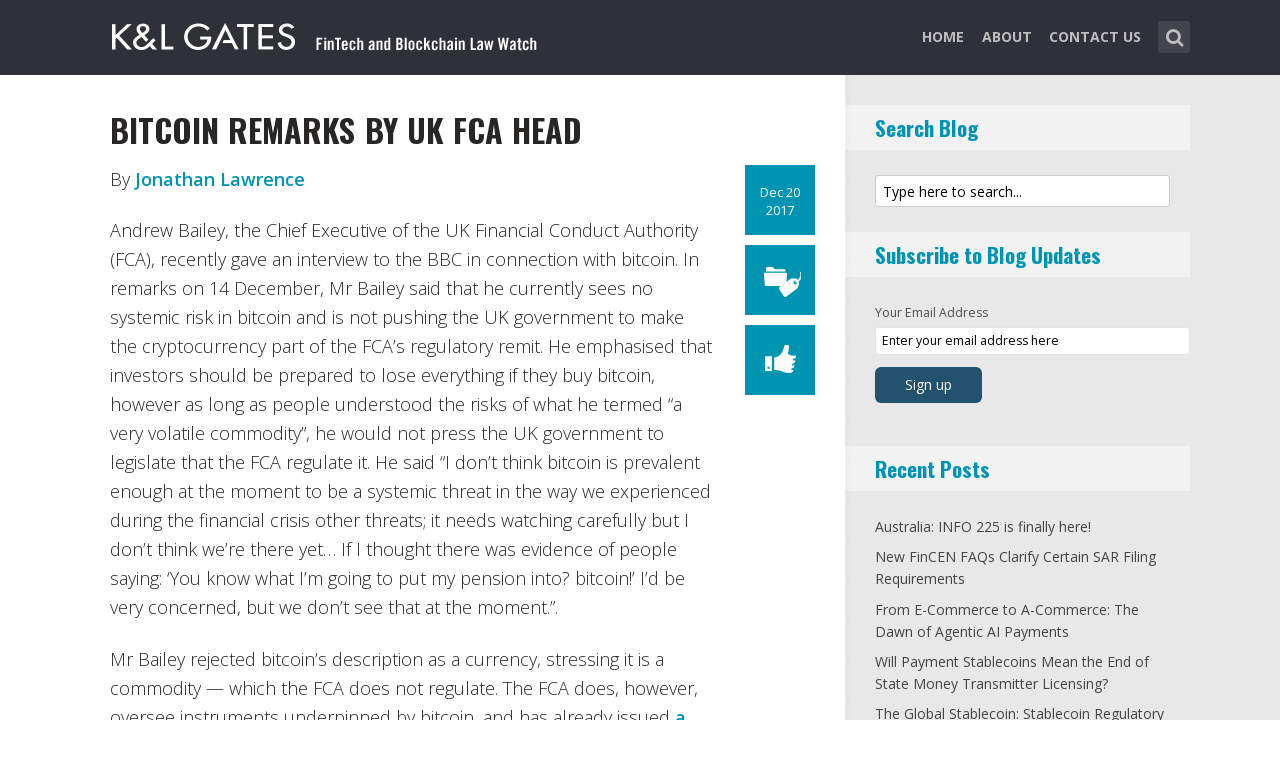

--- FILE ---
content_type: text/html; charset=UTF-8
request_url: https://www.fintechlawblog.com/2017/12/20/bitcoin-remarks-by-uk-fca-head/
body_size: 13036
content:
<!DOCTYPE html>
<html lang="en-US" class="no-js no-svg">

<head>
	<meta charset="UTF-8">
	<meta name="viewport" content="width=device-width, initial-scale=1, maximum-scale=1">
	<link rel="profile" href="https://gmpg.org/xfn/11">
	<title>Bitcoin Remarks by UK FCA Head &#8211; FinTech and Blockchain Law Watch</title>
<meta name='robots' content='max-image-preview:large' />
<link rel='dns-prefetch' href='//fonts.googleapis.com' />
<link rel="alternate" type="application/rss+xml" title="FinTech and Blockchain Law Watch &raquo; Feed" href="https://www.fintechlawblog.com/feed/" />
<link rel="alternate" type="application/rss+xml" title="FinTech and Blockchain Law Watch &raquo; Comments Feed" href="https://www.fintechlawblog.com/comments/feed/" />
<link rel="alternate" type="application/rss+xml" title="FinTech and Blockchain Law Watch &raquo; Bitcoin Remarks by UK FCA Head Comments Feed" href="https://www.fintechlawblog.com/2017/12/20/bitcoin-remarks-by-uk-fca-head/feed/" />
<script type="text/javascript">
window._wpemojiSettings = {"baseUrl":"https:\/\/s.w.org\/images\/core\/emoji\/14.0.0\/72x72\/","ext":".png","svgUrl":"https:\/\/s.w.org\/images\/core\/emoji\/14.0.0\/svg\/","svgExt":".svg","source":{"concatemoji":"https:\/\/www.fintechlawblog.com\/wp-includes\/js\/wp-emoji-release.min.js?ver=6.1.1"}};
/*! This file is auto-generated */
!function(e,a,t){var n,r,o,i=a.createElement("canvas"),p=i.getContext&&i.getContext("2d");function s(e,t){var a=String.fromCharCode,e=(p.clearRect(0,0,i.width,i.height),p.fillText(a.apply(this,e),0,0),i.toDataURL());return p.clearRect(0,0,i.width,i.height),p.fillText(a.apply(this,t),0,0),e===i.toDataURL()}function c(e){var t=a.createElement("script");t.src=e,t.defer=t.type="text/javascript",a.getElementsByTagName("head")[0].appendChild(t)}for(o=Array("flag","emoji"),t.supports={everything:!0,everythingExceptFlag:!0},r=0;r<o.length;r++)t.supports[o[r]]=function(e){if(p&&p.fillText)switch(p.textBaseline="top",p.font="600 32px Arial",e){case"flag":return s([127987,65039,8205,9895,65039],[127987,65039,8203,9895,65039])?!1:!s([55356,56826,55356,56819],[55356,56826,8203,55356,56819])&&!s([55356,57332,56128,56423,56128,56418,56128,56421,56128,56430,56128,56423,56128,56447],[55356,57332,8203,56128,56423,8203,56128,56418,8203,56128,56421,8203,56128,56430,8203,56128,56423,8203,56128,56447]);case"emoji":return!s([129777,127995,8205,129778,127999],[129777,127995,8203,129778,127999])}return!1}(o[r]),t.supports.everything=t.supports.everything&&t.supports[o[r]],"flag"!==o[r]&&(t.supports.everythingExceptFlag=t.supports.everythingExceptFlag&&t.supports[o[r]]);t.supports.everythingExceptFlag=t.supports.everythingExceptFlag&&!t.supports.flag,t.DOMReady=!1,t.readyCallback=function(){t.DOMReady=!0},t.supports.everything||(n=function(){t.readyCallback()},a.addEventListener?(a.addEventListener("DOMContentLoaded",n,!1),e.addEventListener("load",n,!1)):(e.attachEvent("onload",n),a.attachEvent("onreadystatechange",function(){"complete"===a.readyState&&t.readyCallback()})),(e=t.source||{}).concatemoji?c(e.concatemoji):e.wpemoji&&e.twemoji&&(c(e.twemoji),c(e.wpemoji)))}(window,document,window._wpemojiSettings);
</script>
<style type="text/css">
img.wp-smiley,
img.emoji {
	display: inline !important;
	border: none !important;
	box-shadow: none !important;
	height: 1em !important;
	width: 1em !important;
	margin: 0 0.07em !important;
	vertical-align: -0.1em !important;
	background: none !important;
	padding: 0 !important;
}
</style>
	<link rel='stylesheet' id='wp-block-library-css' href='https://www.fintechlawblog.com/wp-includes/css/dist/block-library/style.min.css?ver=6.1.1' type='text/css' media='all' />
<link rel='stylesheet' id='classic-theme-styles-css' href='https://www.fintechlawblog.com/wp-includes/css/classic-themes.min.css?ver=1' type='text/css' media='all' />
<style id='global-styles-inline-css' type='text/css'>
body{--wp--preset--color--black: #000000;--wp--preset--color--cyan-bluish-gray: #abb8c3;--wp--preset--color--white: #ffffff;--wp--preset--color--pale-pink: #f78da7;--wp--preset--color--vivid-red: #cf2e2e;--wp--preset--color--luminous-vivid-orange: #ff6900;--wp--preset--color--luminous-vivid-amber: #fcb900;--wp--preset--color--light-green-cyan: #7bdcb5;--wp--preset--color--vivid-green-cyan: #00d084;--wp--preset--color--pale-cyan-blue: #8ed1fc;--wp--preset--color--vivid-cyan-blue: #0693e3;--wp--preset--color--vivid-purple: #9b51e0;--wp--preset--gradient--vivid-cyan-blue-to-vivid-purple: linear-gradient(135deg,rgba(6,147,227,1) 0%,rgb(155,81,224) 100%);--wp--preset--gradient--light-green-cyan-to-vivid-green-cyan: linear-gradient(135deg,rgb(122,220,180) 0%,rgb(0,208,130) 100%);--wp--preset--gradient--luminous-vivid-amber-to-luminous-vivid-orange: linear-gradient(135deg,rgba(252,185,0,1) 0%,rgba(255,105,0,1) 100%);--wp--preset--gradient--luminous-vivid-orange-to-vivid-red: linear-gradient(135deg,rgba(255,105,0,1) 0%,rgb(207,46,46) 100%);--wp--preset--gradient--very-light-gray-to-cyan-bluish-gray: linear-gradient(135deg,rgb(238,238,238) 0%,rgb(169,184,195) 100%);--wp--preset--gradient--cool-to-warm-spectrum: linear-gradient(135deg,rgb(74,234,220) 0%,rgb(151,120,209) 20%,rgb(207,42,186) 40%,rgb(238,44,130) 60%,rgb(251,105,98) 80%,rgb(254,248,76) 100%);--wp--preset--gradient--blush-light-purple: linear-gradient(135deg,rgb(255,206,236) 0%,rgb(152,150,240) 100%);--wp--preset--gradient--blush-bordeaux: linear-gradient(135deg,rgb(254,205,165) 0%,rgb(254,45,45) 50%,rgb(107,0,62) 100%);--wp--preset--gradient--luminous-dusk: linear-gradient(135deg,rgb(255,203,112) 0%,rgb(199,81,192) 50%,rgb(65,88,208) 100%);--wp--preset--gradient--pale-ocean: linear-gradient(135deg,rgb(255,245,203) 0%,rgb(182,227,212) 50%,rgb(51,167,181) 100%);--wp--preset--gradient--electric-grass: linear-gradient(135deg,rgb(202,248,128) 0%,rgb(113,206,126) 100%);--wp--preset--gradient--midnight: linear-gradient(135deg,rgb(2,3,129) 0%,rgb(40,116,252) 100%);--wp--preset--duotone--dark-grayscale: url('#wp-duotone-dark-grayscale');--wp--preset--duotone--grayscale: url('#wp-duotone-grayscale');--wp--preset--duotone--purple-yellow: url('#wp-duotone-purple-yellow');--wp--preset--duotone--blue-red: url('#wp-duotone-blue-red');--wp--preset--duotone--midnight: url('#wp-duotone-midnight');--wp--preset--duotone--magenta-yellow: url('#wp-duotone-magenta-yellow');--wp--preset--duotone--purple-green: url('#wp-duotone-purple-green');--wp--preset--duotone--blue-orange: url('#wp-duotone-blue-orange');--wp--preset--font-size--small: 13px;--wp--preset--font-size--medium: 20px;--wp--preset--font-size--large: 36px;--wp--preset--font-size--x-large: 42px;--wp--preset--spacing--20: 0.44rem;--wp--preset--spacing--30: 0.67rem;--wp--preset--spacing--40: 1rem;--wp--preset--spacing--50: 1.5rem;--wp--preset--spacing--60: 2.25rem;--wp--preset--spacing--70: 3.38rem;--wp--preset--spacing--80: 5.06rem;}:where(.is-layout-flex){gap: 0.5em;}body .is-layout-flow > .alignleft{float: left;margin-inline-start: 0;margin-inline-end: 2em;}body .is-layout-flow > .alignright{float: right;margin-inline-start: 2em;margin-inline-end: 0;}body .is-layout-flow > .aligncenter{margin-left: auto !important;margin-right: auto !important;}body .is-layout-constrained > .alignleft{float: left;margin-inline-start: 0;margin-inline-end: 2em;}body .is-layout-constrained > .alignright{float: right;margin-inline-start: 2em;margin-inline-end: 0;}body .is-layout-constrained > .aligncenter{margin-left: auto !important;margin-right: auto !important;}body .is-layout-constrained > :where(:not(.alignleft):not(.alignright):not(.alignfull)){max-width: var(--wp--style--global--content-size);margin-left: auto !important;margin-right: auto !important;}body .is-layout-constrained > .alignwide{max-width: var(--wp--style--global--wide-size);}body .is-layout-flex{display: flex;}body .is-layout-flex{flex-wrap: wrap;align-items: center;}body .is-layout-flex > *{margin: 0;}:where(.wp-block-columns.is-layout-flex){gap: 2em;}.has-black-color{color: var(--wp--preset--color--black) !important;}.has-cyan-bluish-gray-color{color: var(--wp--preset--color--cyan-bluish-gray) !important;}.has-white-color{color: var(--wp--preset--color--white) !important;}.has-pale-pink-color{color: var(--wp--preset--color--pale-pink) !important;}.has-vivid-red-color{color: var(--wp--preset--color--vivid-red) !important;}.has-luminous-vivid-orange-color{color: var(--wp--preset--color--luminous-vivid-orange) !important;}.has-luminous-vivid-amber-color{color: var(--wp--preset--color--luminous-vivid-amber) !important;}.has-light-green-cyan-color{color: var(--wp--preset--color--light-green-cyan) !important;}.has-vivid-green-cyan-color{color: var(--wp--preset--color--vivid-green-cyan) !important;}.has-pale-cyan-blue-color{color: var(--wp--preset--color--pale-cyan-blue) !important;}.has-vivid-cyan-blue-color{color: var(--wp--preset--color--vivid-cyan-blue) !important;}.has-vivid-purple-color{color: var(--wp--preset--color--vivid-purple) !important;}.has-black-background-color{background-color: var(--wp--preset--color--black) !important;}.has-cyan-bluish-gray-background-color{background-color: var(--wp--preset--color--cyan-bluish-gray) !important;}.has-white-background-color{background-color: var(--wp--preset--color--white) !important;}.has-pale-pink-background-color{background-color: var(--wp--preset--color--pale-pink) !important;}.has-vivid-red-background-color{background-color: var(--wp--preset--color--vivid-red) !important;}.has-luminous-vivid-orange-background-color{background-color: var(--wp--preset--color--luminous-vivid-orange) !important;}.has-luminous-vivid-amber-background-color{background-color: var(--wp--preset--color--luminous-vivid-amber) !important;}.has-light-green-cyan-background-color{background-color: var(--wp--preset--color--light-green-cyan) !important;}.has-vivid-green-cyan-background-color{background-color: var(--wp--preset--color--vivid-green-cyan) !important;}.has-pale-cyan-blue-background-color{background-color: var(--wp--preset--color--pale-cyan-blue) !important;}.has-vivid-cyan-blue-background-color{background-color: var(--wp--preset--color--vivid-cyan-blue) !important;}.has-vivid-purple-background-color{background-color: var(--wp--preset--color--vivid-purple) !important;}.has-black-border-color{border-color: var(--wp--preset--color--black) !important;}.has-cyan-bluish-gray-border-color{border-color: var(--wp--preset--color--cyan-bluish-gray) !important;}.has-white-border-color{border-color: var(--wp--preset--color--white) !important;}.has-pale-pink-border-color{border-color: var(--wp--preset--color--pale-pink) !important;}.has-vivid-red-border-color{border-color: var(--wp--preset--color--vivid-red) !important;}.has-luminous-vivid-orange-border-color{border-color: var(--wp--preset--color--luminous-vivid-orange) !important;}.has-luminous-vivid-amber-border-color{border-color: var(--wp--preset--color--luminous-vivid-amber) !important;}.has-light-green-cyan-border-color{border-color: var(--wp--preset--color--light-green-cyan) !important;}.has-vivid-green-cyan-border-color{border-color: var(--wp--preset--color--vivid-green-cyan) !important;}.has-pale-cyan-blue-border-color{border-color: var(--wp--preset--color--pale-cyan-blue) !important;}.has-vivid-cyan-blue-border-color{border-color: var(--wp--preset--color--vivid-cyan-blue) !important;}.has-vivid-purple-border-color{border-color: var(--wp--preset--color--vivid-purple) !important;}.has-vivid-cyan-blue-to-vivid-purple-gradient-background{background: var(--wp--preset--gradient--vivid-cyan-blue-to-vivid-purple) !important;}.has-light-green-cyan-to-vivid-green-cyan-gradient-background{background: var(--wp--preset--gradient--light-green-cyan-to-vivid-green-cyan) !important;}.has-luminous-vivid-amber-to-luminous-vivid-orange-gradient-background{background: var(--wp--preset--gradient--luminous-vivid-amber-to-luminous-vivid-orange) !important;}.has-luminous-vivid-orange-to-vivid-red-gradient-background{background: var(--wp--preset--gradient--luminous-vivid-orange-to-vivid-red) !important;}.has-very-light-gray-to-cyan-bluish-gray-gradient-background{background: var(--wp--preset--gradient--very-light-gray-to-cyan-bluish-gray) !important;}.has-cool-to-warm-spectrum-gradient-background{background: var(--wp--preset--gradient--cool-to-warm-spectrum) !important;}.has-blush-light-purple-gradient-background{background: var(--wp--preset--gradient--blush-light-purple) !important;}.has-blush-bordeaux-gradient-background{background: var(--wp--preset--gradient--blush-bordeaux) !important;}.has-luminous-dusk-gradient-background{background: var(--wp--preset--gradient--luminous-dusk) !important;}.has-pale-ocean-gradient-background{background: var(--wp--preset--gradient--pale-ocean) !important;}.has-electric-grass-gradient-background{background: var(--wp--preset--gradient--electric-grass) !important;}.has-midnight-gradient-background{background: var(--wp--preset--gradient--midnight) !important;}.has-small-font-size{font-size: var(--wp--preset--font-size--small) !important;}.has-medium-font-size{font-size: var(--wp--preset--font-size--medium) !important;}.has-large-font-size{font-size: var(--wp--preset--font-size--large) !important;}.has-x-large-font-size{font-size: var(--wp--preset--font-size--x-large) !important;}
.wp-block-navigation a:where(:not(.wp-element-button)){color: inherit;}
:where(.wp-block-columns.is-layout-flex){gap: 2em;}
.wp-block-pullquote{font-size: 1.5em;line-height: 1.6;}
</style>
<link rel='stylesheet' id='redux-extendify-styles-css' href='/wp-content/plugins/redux-framework/redux-core/assets/css/extendify-utilities.css?ver=4.4.0' type='text/css' media='all' />
<link rel='stylesheet' id='mks_shortcodes_fntawsm_css-css' href='/wp-content/plugins/meks-flexible-shortcodes/css/font-awesome/css/font-awesome.min.css?ver=1.3.5' type='text/css' media='screen' />
<link rel='stylesheet' id='mks_shortcodes_simple_line_icons-css' href='/wp-content/plugins/meks-flexible-shortcodes/css/simple-line/simple-line-icons.css?ver=1.3.5' type='text/css' media='screen' />
<link rel='stylesheet' id='mks_shortcodes_css-css' href='/wp-content/plugins/meks-flexible-shortcodes/css/style.css?ver=1.3.5' type='text/css' media='screen' />
<link rel='stylesheet' id='shl-font-0-css' href='https://fonts.googleapis.com/css?family=Oswald%3A400%2C700%2C300&#038;ver=6.1.1' type='text/css' media='all' />
<link rel='stylesheet' id='shl-font-1-css' href='https://fonts.googleapis.com/css?family=Open+Sans%3A300italic%2C400italic%2C700italic%2C800italic%2C400%2C300%2C600%2C700%2C800&#038;subset=latin%2Ccyrillic-ext%2Cgreek-ext%2Cgreek%2Clatin-ext%2Ccyrillic%2Cvietnamese&#038;ver=6.1.1' type='text/css' media='all' />
<link rel='stylesheet' id='shl_style-css' href='/wp-content/themes/seashell/style.css?ver=1.9.2' type='text/css' media='all' />
<style id='shl_style-inline-css' type='text/css'>
.admin-bar.shl_fixed .header{top: 32;}body,.data-content h3,#cancel-comment-reply-link,.mks_author_widget h3{font-family: 'Open Sans', sans-serif;font-weight: 300;}.nav-menu li a{font-family: 'Open Sans', sans-serif;font-weight: 700;}h1,h2,h3,h4,h5,h6,.link-title,.format-quote blockquote p,.site-title,.wp-block-cover .wp-block-cover-image-text, .wp-block-cover .wp-block-cover-text, .wp-block-cover h2, .wp-block-cover-image .wp-block-cover-image-text, .wp-block-cover-image .wp-block-cover-text, .wp-block-cover-image h2{font-family: 'Oswald', serif;font-weight: 600;}.main-content-wrapper{box-shadow: 730px 0 0 #e8e8e8, 920px 0 0 #e8e8e8;}.widget,.widget a{color: #454343; }#header .nav-menu li.current-menu-item > a,#header .nav-menu li.current_page_item > a{box-shadow:0 -2px 0 #23526e;}#header .nav-menu ul.sub-menu li.current-menu-item a,#header .nav-menu ul.sub-menu li.current_page_item > a{box-shadow: -4px 0px 0 -1px #23526e;}#header #shl_header_nav.responsive li.current-menu-item > a,#header #shl_header_nav.responsive li.current_page_item > a{box-shadow: -4px 0px 0 -1px #23526e;}.entry-content-wrapper blockquote,blockquote{border-color: #23526e; }a,#content .entry-title a:hover,.colored-text,.copy-area a{color: #23526e;}.shl_author_link{background:#23526e;}.header{background: #2f3038;min-height: 75px;}#header.header-fixed.header,#header.header-fixed.header #navigation{background: rgba(47,48,56,0.9);}.shl_fixed #wrap{margin-top:75px;}.sub-menu{background: #474850;}.sub-menu:after{border-bottom-color: #474850;}.sub-menu ul.sub-menu{background: #2f3038;}.sub-menu ul.sub-menu:after{border-right-color: #2f3038;}.logo-wrapper{top: 13px;left: 0px;}.shl-site-description {color: #BDBDBD;}#shl_header_nav{margin: 22px 0;}.shl-search-wrapper,.chooser{margin-top: 21px;}#shl-searh-form{top: 21px;}#navigation a,.site-description,.shl-search-form input,.box-nav i,.submenu_box i{color: #BDBDBD;}.site-title a,.nav-menu > li > a:hover,#navigation a:hover,#navigation .current-menu-item > a,#navigation .current_page_item > a,.shl-search-form input:focus,.box-nav i:hover,.submenu_box i:hover{color: #ffffff;}.subheader_box_color{background:#23526e;}.shl_category_link:hover{background:rgba(35,82,110,0.5);}.meta-wrapper .meta-inner,.scroll-post,.read-more,.more-link,.button,#submit,.mejs-container .mejs-controls .mejs-button button,.mejs-container.mejs-container .mejs-controlsdiv,.mejs-container.mejs-container .mejs-controls .mejs-time,.mejs-container .mejs-controls .mejs-volume-button .mejs-volume-slider .mejs-volume-total,.mejs-container .mejs-controls .mejs-volume-button .mejs-volume-slider,.mejs-container.mejs-container .mejs-controls div,.mejs-container.mejs-container .mejs-controls a.mejs-horizontal-volume-slider,.wpcf7-submit,.mks_author_link,.mks_themeforest_widget .more,.wp-caption,.jetpack_subscription_widget input[type="submit"],.wp-block-button__link,.wp-block-search .wp-block-search__button,body div.wpforms-container-full .wpforms-form input[type=submit], body div.wpforms-container-full .wpforms-form button[type=submit], body div.wpforms-container-full .wpforms-form .wpforms-page-button {background:#23526e;}.widget-title{color:#23526e;}::selection {background: #23526e;}::-moz-selection {background: #23526e;}.format-video .mejs-container.mejs-container .mejs-controls,.post-format-content{background: rgba(35,82,110,0.5); }.format-meta, #footer .format-meta{background: rgba(35,82,110,0.5); }.no-image .format-meta,.widget_tag_cloud a,#sidebar .widget_categories a:hover span,#footer .widget_categories a:hover span{background:#23526e;}.entry-content-wrapper{text-align:left;}.footer-wrapper{background-color: #1f1e20;}.copy-area{background-color: rgba(31,30,32,0.8); }.footer-wrapper,.copy-area,.footer-wrapper .widget-title,.footer-wrapper .widget,.footer-wrapper .widget a{color: #bbbbbb;}.entry-content-wrapper pre,.entry-content-wrapper code {border-left: 5px solid #23526e;}.meta-tooltip,#content .meta-wrapper > div:hover .meta-inner,#content .entry-content-wrapper .read-more:hover, .more-link:hover, .button:hover, #submit:hover, .wpcf7-submit:hover, .widget .mks_author_link:hover, .mks_themeforest_widget .more:hover, .shl_author_link:hover, .widget_tag_cloud a:hover, .jetpack_subscription_widget input[type="submit"]:hover,.wp-block-button__link:hover,.wp-block-search .wp-block-search__button:hover,body div.wpforms-container-full .wpforms-form input[type=submit]:hover, body div.wpforms-container-full .wpforms-form button[type=submit]:hover, body div.wpforms-container-full .wpforms-form .wpforms-page-button:hover,body div.wpforms-container-full .wpforms-form input[type=submit]:focus, body div.wpforms-container-full .wpforms-form button[type=submit]:focus, body div.wpforms-container-full .wpforms-form .wpforms-page-button:focus {background-color: #23526e !important;}.meta-tooltip:after{border-right-color: #23526e;}.wp-block-search .wp-block-search__button{color: #FFF;}@media only screen and (min-width: 300px) and (max-width: 767px) {.format-meta, #footer .format-meta{background: #23526e; }}@media only screen and (min-width:768px) and (max-width:1190px) {.main-content-wrapper {box-shadow: 555px 0 0 #e8e8e8,920px 0 0 #e8e8e8;}}@media only screen and (min-width:480px) and (max-width:959px) {.main-content-wrapper{box-shadow: none;}}@media only screen and (max-width: 959px) and (min-width: 480px){.sidebar-wrapper {background: #e8e8e8;box-shadow: 590px 0 0 #e8e8e8,-590px 0 0 #e8e8e8; }}@media only screen and (max-width: 767px) and (min-width: 480px){.sidebar-wrapper { box-shadow: 420px 0 0 #e8e8e8, -420px 0 0 #e8e8e8; }}@media only screen and (max-width: 479px) and (min-width: 300px){.sidebar-wrapper {background: #e8e8e8;box-shadow: 290px 0 0 #e8e8e8,-290px 0 0 #e8e8e8;}}.site-title{text-transform: uppercase;}.nav-menu li a{text-transform: uppercase;}.entry-title{text-transform: uppercase;}.has-small-font-size{ font-size: 13px;}.has-large-font-size{ font-size: 20px;}.has-huge-font-size{ font-size: 24px;}@media(min-width: 768px){.has-small-font-size{ font-size: 15px;}.has-normal-font-size{ font-size: 18px;}.has-large-font-size{ font-size: 24px;}.has-huge-font-size{ font-size: 29px;}}.has-shl-acc-background-color{ background-color: #23526e;}.has-shl-acc-color{ color: #23526e;}.has-shl-sid-bg-background-color{ background-color: #e8e8e8;}.has-shl-sid-bg-color{ color: #e8e8e8;}#post-1172 .meta-wrapper .meta-inner,#scroll-post-1172,#post-1172 .read-more,#post-1172 .more-link {background: #0094b3;}#post-1172 a,#post-1172 .entry-content-wrapper a,#post-1172 .entry-title a:hover,#post-1172 .colored-text{color: #0094b3;}#post-1172 .meta-author > img{border-color: #0094b3;}#post-author-1172 .shl_author_link,#post-1172 .no-image .format-meta,#post-1172 .mejs-container .mejs-controls .mejs-button button,#post-1172 .mejs-container.mejs-container .mejs-controlsdiv,#post-1172 .mejs-container.mejs-container .mejs-controls .mejs-time,#post-1172 .mejs-container .mejs-controls .mejs-volume-button .mejs-volume-slider .mejs-volume-total,#post-1172 .mejs-container .mejs-controls .mejs-volume-button .mejs-volume-slider,#post-1172 .mejs-container.mejs-container .mejs-controls div,#post-1172 .mejs-container.mejs-container .mejs-controls a.mejs-horizontal-volume-slider,#post-1172 .wp-block-search .wp-block-search__button{background: #0094b3;}#post-1172 .format-meta{background: rgba(0,148,179,0.5); }#post-1172 .wp-caption{background: #0094b3;}#post-1172 .entry-content-wrapper pre,#post-1172 .entry-content-wrapper code{border-left:5px solid #0094b3;}@media only screen and (min-width: 300px) and (max-width: 767px) {#post-1172 .format-meta{background: #0094b3;}}#sidebar .widget-title,#post-comments-1172 .comment-meta-data a,#post-comments-1172 #comment-form a{color: #0094b3;}#post-comments-1172 .button,#post-comments-1172 #submit,#sidebar .widget_tag_cloud a,#sidebar .mks_author_link,#sidebar .mks_themeforest_widget .more,#sidebar .widget_categories a:hover span,#sidebar .jetpack_subscription_widget input[type="submit"],.wp-block-search .wp-block-search__button{background: #0094b3;}#sidebar blockquote{border-color:#0094b3;}#header .nav-menu li.current-menu-item > a,#header .nav-menu li.current_page_item > a{box-shadow:0 -2px 0 #0094b3;}#header #shl_header_nav.responsive li.current-menu-item > a,#header #shl_header_nav.responsive li.current_page_item > a{box-shadow: -4px 0px 0 -1px #0094b3;}#post-1172 .wp-caption{background: #0094b3;}.postid-1172 #header .nav-menu ul.sub-menu li.current-menu-item a, .postid-1172 .nav-menu ul.sub-menu li.current_page_item > a{box-shadow: -4px 0px 0 -1px #0094b3;}.format-meta{background: rgba(0,148,179,0.5); }::selection {background: #0094b3;}::-moz-selection {background: #0094b3;}
</style>
<link rel='stylesheet' id='shl_responsive-css' href='/wp-content/themes/seashell/assets/css/responsive.css?ver=1.9.2' type='text/css' media='all' />
<link rel='stylesheet' id='meks-social-widget-css' href='/wp-content/plugins/meks-smart-social-widget/css/style.css?ver=1.6' type='text/css' media='all' />
<link rel='stylesheet' id='meks_ess-main-css' href='/wp-content/plugins/meks-easy-social-share/assets/css/main.css?ver=1.2.9' type='text/css' media='all' />
<script type='text/javascript' src='https://www.fintechlawblog.com/wp-includes/js/jquery/jquery.min.js?ver=3.6.1' id='jquery-core-js'></script>
<script type='text/javascript' src='https://www.fintechlawblog.com/wp-includes/js/jquery/jquery-migrate.min.js?ver=3.3.2' id='jquery-migrate-js'></script>
<link rel="https://api.w.org/" href="https://www.fintechlawblog.com/wp-json/" /><link rel="alternate" type="application/json" href="https://www.fintechlawblog.com/wp-json/wp/v2/posts/1172" /><link rel="EditURI" type="application/rsd+xml" title="RSD" href="https://www.fintechlawblog.com/xmlrpc.php?rsd" />
<link rel="wlwmanifest" type="application/wlwmanifest+xml" href="https://www.fintechlawblog.com/wp-includes/wlwmanifest.xml" />
<meta name="generator" content="WordPress 6.1.1" />
<link rel="canonical" href="https://www.fintechlawblog.com/2017/12/20/bitcoin-remarks-by-uk-fca-head/" />
<link rel='shortlink' href='https://www.fintechlawblog.com/?p=1172' />
<link rel="alternate" type="application/json+oembed" href="https://www.fintechlawblog.com/wp-json/oembed/1.0/embed?url=https%3A%2F%2Fwww.fintechlawblog.com%2F2017%2F12%2F20%2Fbitcoin-remarks-by-uk-fca-head%2F" />
<link rel="alternate" type="text/xml+oembed" href="https://www.fintechlawblog.com/wp-json/oembed/1.0/embed?url=https%3A%2F%2Fwww.fintechlawblog.com%2F2017%2F12%2F20%2Fbitcoin-remarks-by-uk-fca-head%2F&#038;format=xml" />
<meta name="generator" content="Redux 4.4.0" /><script>
  (function(i,s,o,g,r,a,m){i['GoogleAnalyticsObject']=r;i[r]=i[r]||function(){
  (i[r].q=i[r].q||[]).push(arguments)},i[r].l=1*new Date();a=s.createElement(o),
  m=s.getElementsByTagName(o)[0];a.async=1;a.src=g;m.parentNode.insertBefore(a,m)
  })(window,document,'script','//www.google-analytics.com/analytics.js','ga');

  ga('create', 'UA-62837412-6', 'auto');
  ga('send', 'pageview');

</script>		<style type="text/css" id="wp-custom-css">
			/* ----- START Mobile Logo Sizing Fix ----- */
/* The double swirly brackets are meant to be there, do not remove. */

@media only screen and (max-width: 767px) and (min-width: 480px) {
#header {
    padding: 0 1em;
}}

@media only screen and (max-width: 782px) {
div.logo-wrapper h1.site-title a img {
  max-width: 84%;
  padding: .25em 0 0 0;
}}

/* ----- END Mobile Logo Sizing Fix ----- */

/* Changes Oswald font to a basic sans-serif on IE */
h1,h2,h3,h4,h5,h6,.link-title,.format-quote blockquote p,.site-title {
  font-family: 'Oswald', sans-serif !important
}

/* Changes the size of the post title */
.entry-title {
  font-size: 2em;
  letter-spacing: 0em;
}

/* Changes the link color of the meta-tool tips */
.meta-tooltip a {
  color: #E5EEF2 !important
}

/* Adds the same amount of padding to the top of the main content area as there is on the sidebar and scroll-links */
.main-content-wrapper {
  padding-top: 28px;
}

/* Changes links to bolder */
.entry-content a {
  font-weight: 600;
}



/* Changes subscribe widget "Your email address" font size
and input styling */
.widget_mc4wp_widget label {
  font-size: 1em !important;
}
.widget_mc4wp_widget .mc4wp_input {
  color: #010101 !important;
  font-size: 1em;
  border: 1px solid #ccc;
}


/* Changes the subscribe widget button color */
.widget_mc4wp_widget input.button {
  background-color: #454343;
}
.widget_mc4wp_widget input.button:hover {
  background-color: #6F6F6F !important;
}

/* Changes the font weight for the sidebar and meta text. Past comments have been made that the Hub font is too thin, so we bumped this up for these sections since the type is smaller and set on a background color */
.sidebar-wrapper,
.meta-wrapper {
  font-weight: 400;
}

/* Changes the meta tooltips to have bolder headers and thinner links. Also updates the spacing of the titles to make it a bit less spacey */
.meta-tooltip .meta-title {
  font-weight: 600;
  margin-bottom: 2px;
  margin-top: 10px;
}
.meta-tooltip .meta-title:first-of-type {
  margin-top: 0;
}
.meta-tooltip a {
  font-weight: 400;
}

/* Reduces the negative letter-spacing of the page titles */
h2 {
  letter-spacing: -.01em !important;
}

/* List edits */
.entry-content-wrapper ul,
.entry-content-wrapper ol {
  list-style-position: outside !important;
  margin-left: 2.5em;
}
.entry-content-wrapper ul li,
.entry-content-wrapper ol li {
  margin: 13px 0 0 0;
}

.widget ul li {
  margin-bottom: 0.6em;
}

/* Changes color bar over the current menu item in the main navigation. The previous color comes from the default accent color and while it works on the sidebar, I think it’s not noticeable enough on the top. I made this the light blue instead.*/
#header .nav-menu li.current-menu-item > a, 
#header .nav-menu li.current_page_item > a {
  box-shadow: 0 -2px 0 #0094B3 !important;
}

/* Updated the page title font size to fit longer titles.  */
h1 {
  font-size: 3.2em;
}

/* Changes the contact form confirmation color */
div.wpcf7-validation-errors,
.error{ background:#454343;  color:#FFF}
div.wpcf7-mail-sent-ok, .success{ background:#E66E32;  color:#FFF}

/* Changes link colors in the copy area */
.copy-area a, .copy-area a:hover { color: #bbbbbb;}		</style>
		</head>


<body class="post-template-default single single-post postid-1172 single-format-standard wp-embed-responsive shl_fixed seashell-v_1_9_2">

<!-- BEGIN HEADER -->
<header id="header" class="header">
	
	<div class="row">
		
		<div class="logo-wrapper columns">
			
									
						
				<span class="site-title has-logo">
					<a href="https://www.fintechlawblog.com/" title="FinTech and Blockchain Law Watch" rel="home"><img src="/wp-content/uploads/2023/02/REQ1566_FinTech_Blockchain_Blog_SiteLogo.png" data-retina="/wp-content/uploads/2023/02/REQ1566_FinTech_Blockchair_Blog_SiteLogo_Retina.png" alt="" /></a>
				</span>
				
				

				

		</div>
		
		<nav id="navigation" class="navigation-wrapper columns">

							<div class="shl-search-wrapper">

					<div class="shl-search-button">
		                <a href="#" class="shl-search-action"><i class="fa fa-search fa-lg"></i></a>
		      		</div>

					<div id="shl-searh-form" class="shl-search-form columns">				
						<form class="search_header" action="https://www.fintechlawblog.com/" method="get">
	<input name="s" class="search_input" size="20" type="text" value="Type here to search..." onfocus="(this.value == 'Type here to search...') && (this.value = '')" onblur="(this.value == '') && (this.value = 'Type here to search...')" placeholder="Type here to search..." />
</form>				
					</div>

				</div>
						
			<div class="chooser"><a href="#" title="mobile-btn"><i class="fa fa-bars"></i></a></div>
			<ul id="shl_header_nav" class="nav-menu"><li id="menu-item-1698" class="menu-item menu-item-type-post_type menu-item-object-page menu-item-home menu-item-1698"><a href="https://www.fintechlawblog.com/">Home</a></li>
<li id="menu-item-1696" class="menu-item menu-item-type-post_type menu-item-object-page menu-item-1696"><a href="https://www.fintechlawblog.com/about/">About</a></li>
<li id="menu-item-1695" class="menu-item menu-item-type-post_type menu-item-object-page menu-item-1695"><a href="https://www.fintechlawblog.com/contact-us/">Contact Us</a></li>
</ul>	
		</nav>



	</div>
	
</header>
<!-- END HEADER -->

<section id="wrap">



<!-- BEGIN MAIN -->
<section id="main" class="main_bg">


<!-- BEGIN PRIMARY -->
<div id="primary" class="row primary-wrapper">

<!-- BEGIN CONTENT -->	
<section id="content" class="columns main-content-wrapper">


	<article id="post-1172" class="post-wrapper post-1172 post type-post status-publish format-standard hentry category-cryptocurrencies-icos tag-fca tag-uk">
	
	
	<div class="entry-content">

				<header class="entry-header">
			 				 		<h1 class="entry-title">Bitcoin Remarks by UK FCA Head</h1>
			 		
				</header>	

		 		
			
			
			
			
		<div class="columns entry-meta meta-fixed">
		<div class="meta-wrapper meta-square">
					<div class="meta-date">
<div class="meta-inner">
	<span class="date-meta updated">Dec 20 2017</span>
</div>
	<div class="meta-tooltip">
	  
  <span class="meta-title">Browse archives for</span>
	<a href="https://www.fintechlawblog.com/2017/12/" title="View archive forDecember 2017">December</a> <a href="https://www.fintechlawblog.com/2017/12/20/" title="View archive forDecember 20, 2017">20</a>, <a href="https://www.fintechlawblog.com/2017/" title="View archive for2017">2017</a>	
	
	</div>
</div>					<div class="meta-cats">
<div class="meta-inner">
	<span class="shl-meta-ico ico-category"></span>
</div>
	<div class="meta-tooltip">
			<span class="meta-title">Posted in</span>
			<p><a href="https://www.fintechlawblog.com/category/cryptocurrencies-icos/">Cryptocurrencies &amp; ICOs</a></p>
					<span class="meta-title">Tagged with</span>
			<a href="https://www.fintechlawblog.com/tag/fca/" rel="tag">FCA</a>, <a href="https://www.fintechlawblog.com/tag/uk/" rel="tag">UK</a>			</div>
</div>					    <div class="meta-share">
        <div class="meta-inner">
            <span class="shl-meta-ico ico-share"></span>
        </div>
        <div class="meta-tooltip">
            <span class="meta-title">Share</span>
            <ul class="social-share-icons">
                <div class="meks_ess layout-4-1 square no-labels solid"><a href="#" class="meks_ess-item socicon-linkedin" data-url="https://www.linkedin.com/cws/share?url=https%3A%2F%2Fwww.fintechlawblog.com%2F2017%2F12%2F20%2Fbitcoin-remarks-by-uk-fca-head%2F"><span>LinkedIn</span></a><a href="#" class="meks_ess-item socicon-twitter" data-url="http://twitter.com/intent/tweet?url=https%3A%2F%2Fwww.fintechlawblog.com%2F2017%2F12%2F20%2Fbitcoin-remarks-by-uk-fca-head%2F&amp;text=Bitcoin%20Remarks%20by%20UK%20FCA%20Head"><span>Twitter</span></a><a href="#" class="meks_ess-item socicon-facebook" data-url="http://www.facebook.com/sharer/sharer.php?u=https%3A%2F%2Fwww.fintechlawblog.com%2F2017%2F12%2F20%2Fbitcoin-remarks-by-uk-fca-head%2F&amp;t=Bitcoin%20Remarks%20by%20UK%20FCA%20Head"><span>Facebook</span></a></div>            
            </ul>
        </div>
    </div>
				</div>
	</div>
	
			
			
			<div class="entry-content-wrapper">
									<p>By <a href="http://www.klgates.com/jonathan-lawrence/">Jonathan Lawrence</a></p>
<p>Andrew Bailey, the Chief Executive of the UK Financial Conduct Authority (FCA), recently gave an interview to the BBC in connection with bitcoin. In remarks on 14 December, Mr Bailey said that he currently sees no systemic risk in bitcoin and is not pushing the UK government to make the cryptocurrency part of the FCA’s regulatory remit. He emphasised that investors should be prepared to lose everything if they buy bitcoin, however as long as people understood the risks of what he termed “a very volatile commodity”, he would not press the UK government to legislate that the FCA regulate it. He said “I don’t think bitcoin is prevalent enough at the moment to be a systemic threat in the way we experienced during the financial crisis other threats; it needs watching carefully but I don’t think we’re there yet… If I thought there was evidence of people saying: ‘You know what I’m going to put my pension into? bitcoin!’ I’d be very concerned, but we don’t see that at the moment.”.</p>
<p><span id="more-1172"></span></p>
<p>Mr Bailey rejected bitcoin’s description as a currency, stressing it is a commodity — which the FCA does not regulate. The FCA does, however, oversee instruments underpinned by bitcoin, and has already issued <a href="https://www.fintechlawblog.com/?s=contracts+for+difference">a warning</a> about contracts for difference that are underpinned by the cryptocurrency. He also conceded during the interview that retail customers could be confused by its label as such. He said &#8220;By adopting the name of cryptocurrency there is a risk that some people regard it as the same as what an economist would call a fiat currency,&#8221; he said. &#8220;A fiat currency is backed by the state and that&#8217;s what preserves the value of the currency through the actions that central banks take. Bitcoin is not that &#8211; it&#8217;s not a currency.&#8221;</p>
						
			</div>			
		</div><!-- .entry-content -->
<div class="clearfixed"></div>	
</article><!-- #post -->	

			   			<nav id="post-nav" class="post-navigation">
		<div class="prev_next_nav">
		<div class="post_previous">
			<a href="https://www.fintechlawblog.com/2017/12/20/fca-comment-on-icos/" rel="prev"><span>FCA comment on ICOs</span></a>		</div>
		
		<div class="post_next">
			<a href="https://www.fintechlawblog.com/2017/12/20/asic-fintech-sandbox-here-to-stay/" rel="next"><span>ASIC Fintech Sandbox Here To Stay</span></a>		</div>
	</div>
	
</nav> <!-- end navigation -->		 		 		
		
	

</section>
<!-- END CONTENT -->

<aside id="sidebar" class="columns sidebar-wrapper">
<div id="search-2" class="widget widget_search"><h4 class="widget-title">Search Blog</h4><form class="search_header" action="https://www.fintechlawblog.com/" method="get">
	<input name="s" class="search_input" size="20" type="text" value="Type here to search..." onfocus="(this.value == 'Type here to search...') && (this.value = '')" onblur="(this.value == '') && (this.value = 'Type here to search...')" placeholder="Type here to search..." />
</form></div><div id="mc4wp_form_widget-2" class="widget widget_mc4wp_form_widget"><h4 class="widget-title">Subscribe to Blog Updates</h4><script>(function() {
	window.mc4wp = window.mc4wp || {
		listeners: [],
		forms: {
			on: function(evt, cb) {
				window.mc4wp.listeners.push(
					{
						event   : evt,
						callback: cb
					}
				);
			}
		}
	}
})();
</script><!-- Mailchimp for WordPress v4.9.3 - https://wordpress.org/plugins/mailchimp-for-wp/ --><form id="mc4wp-form-1" class="mc4wp-form mc4wp-form-2059" method="post" data-id="2059" data-name="" ><div class="mc4wp-form-fields"><p><label>Your Email Address</label>
	<input type="email" id="mc4wp_email" class="mc4wp_input" size="20" name="EMAIL" value="Enter your email address here" onfocus="(this.value == 'Enter your email address here') &amp;&amp; (this.value = '')" onblur="(this.value == '') &amp;&amp; (this.value = 'Enter your email address here')" placeholder="Enter your email address here" required />
<input type="submit" class="button" value="Sign up" />
</p></div><label style="display: none !important;">Leave this field empty if you're human: <input type="text" name="_mc4wp_honeypot" value="" tabindex="-1" autocomplete="off" /></label><input type="hidden" name="_mc4wp_timestamp" value="1768945724" /><input type="hidden" name="_mc4wp_form_id" value="2059" /><input type="hidden" name="_mc4wp_form_element_id" value="mc4wp-form-1" /><div class="mc4wp-response"></div></form><!-- / Mailchimp for WordPress Plugin --></div>
		<div id="recent-posts-2" class="widget widget_recent_entries">
		<h4 class="widget-title">Recent Posts</h4>
		<ul>
											<li>
					<a href="https://www.fintechlawblog.com/2025/11/20/australia-info-225-is-finally-here/">Australia: INFO 225 is finally here!</a>
									</li>
											<li>
					<a href="https://www.fintechlawblog.com/2025/10/10/new-fincen-faqs-clarify-certain-sar-filing-requirements/">New FinCEN FAQs Clarify Certain SAR Filing Requirements</a>
									</li>
											<li>
					<a href="https://www.fintechlawblog.com/2025/10/02/from-e-commerce-to-a-commerce-the-dawn-of-agentic-ai-payments/">From E-Commerce to A-Commerce: The Dawn of Agentic AI Payments</a>
									</li>
											<li>
					<a href="https://www.fintechlawblog.com/2025/09/04/will-payment-stablecoins-mean-the-end-of-state-money-transmitter-licensing/">Will Payment Stablecoins Mean the End of State Money Transmitter Licensing?</a>
									</li>
											<li>
					<a href="https://www.fintechlawblog.com/2025/09/03/the-global-stablecoin-stablecoin-regulatory-framework-in-singapore/">The Global Stablecoin: Stablecoin Regulatory Framework in Singapore </a>
									</li>
					</ul>

		</div><div id="archives-2" class="widget widget_archive"><h4 class="widget-title">Archives</h4>		<label class="screen-reader-text" for="archives-dropdown-2">Archives</label>
		<select id="archives-dropdown-2" name="archive-dropdown">
			
			<option value="">Select Month</option>
				<option value='https://www.fintechlawblog.com/2025/11/'> November 2025 </option>
	<option value='https://www.fintechlawblog.com/2025/10/'> October 2025 </option>
	<option value='https://www.fintechlawblog.com/2025/09/'> September 2025 </option>
	<option value='https://www.fintechlawblog.com/2025/08/'> August 2025 </option>
	<option value='https://www.fintechlawblog.com/2025/07/'> July 2025 </option>
	<option value='https://www.fintechlawblog.com/2025/06/'> June 2025 </option>
	<option value='https://www.fintechlawblog.com/2025/05/'> May 2025 </option>
	<option value='https://www.fintechlawblog.com/2025/04/'> April 2025 </option>
	<option value='https://www.fintechlawblog.com/2025/03/'> March 2025 </option>
	<option value='https://www.fintechlawblog.com/2025/02/'> February 2025 </option>
	<option value='https://www.fintechlawblog.com/2025/01/'> January 2025 </option>
	<option value='https://www.fintechlawblog.com/2024/12/'> December 2024 </option>
	<option value='https://www.fintechlawblog.com/2024/11/'> November 2024 </option>
	<option value='https://www.fintechlawblog.com/2024/10/'> October 2024 </option>
	<option value='https://www.fintechlawblog.com/2024/09/'> September 2024 </option>
	<option value='https://www.fintechlawblog.com/2024/08/'> August 2024 </option>
	<option value='https://www.fintechlawblog.com/2024/07/'> July 2024 </option>
	<option value='https://www.fintechlawblog.com/2024/06/'> June 2024 </option>
	<option value='https://www.fintechlawblog.com/2024/05/'> May 2024 </option>
	<option value='https://www.fintechlawblog.com/2024/04/'> April 2024 </option>
	<option value='https://www.fintechlawblog.com/2024/02/'> February 2024 </option>
	<option value='https://www.fintechlawblog.com/2023/11/'> November 2023 </option>
	<option value='https://www.fintechlawblog.com/2023/10/'> October 2023 </option>
	<option value='https://www.fintechlawblog.com/2023/09/'> September 2023 </option>
	<option value='https://www.fintechlawblog.com/2023/08/'> August 2023 </option>
	<option value='https://www.fintechlawblog.com/2023/07/'> July 2023 </option>
	<option value='https://www.fintechlawblog.com/2023/06/'> June 2023 </option>
	<option value='https://www.fintechlawblog.com/2023/05/'> May 2023 </option>
	<option value='https://www.fintechlawblog.com/2023/03/'> March 2023 </option>
	<option value='https://www.fintechlawblog.com/2023/02/'> February 2023 </option>
	<option value='https://www.fintechlawblog.com/2023/01/'> January 2023 </option>
	<option value='https://www.fintechlawblog.com/2022/12/'> December 2022 </option>
	<option value='https://www.fintechlawblog.com/2022/08/'> August 2022 </option>
	<option value='https://www.fintechlawblog.com/2022/07/'> July 2022 </option>
	<option value='https://www.fintechlawblog.com/2022/06/'> June 2022 </option>
	<option value='https://www.fintechlawblog.com/2022/05/'> May 2022 </option>
	<option value='https://www.fintechlawblog.com/2022/04/'> April 2022 </option>
	<option value='https://www.fintechlawblog.com/2022/01/'> January 2022 </option>
	<option value='https://www.fintechlawblog.com/2021/11/'> November 2021 </option>
	<option value='https://www.fintechlawblog.com/2021/10/'> October 2021 </option>
	<option value='https://www.fintechlawblog.com/2021/08/'> August 2021 </option>
	<option value='https://www.fintechlawblog.com/2021/07/'> July 2021 </option>
	<option value='https://www.fintechlawblog.com/2021/05/'> May 2021 </option>
	<option value='https://www.fintechlawblog.com/2021/04/'> April 2021 </option>
	<option value='https://www.fintechlawblog.com/2021/03/'> March 2021 </option>
	<option value='https://www.fintechlawblog.com/2021/01/'> January 2021 </option>
	<option value='https://www.fintechlawblog.com/2020/12/'> December 2020 </option>
	<option value='https://www.fintechlawblog.com/2020/11/'> November 2020 </option>
	<option value='https://www.fintechlawblog.com/2020/10/'> October 2020 </option>
	<option value='https://www.fintechlawblog.com/2020/09/'> September 2020 </option>
	<option value='https://www.fintechlawblog.com/2020/07/'> July 2020 </option>
	<option value='https://www.fintechlawblog.com/2020/06/'> June 2020 </option>
	<option value='https://www.fintechlawblog.com/2020/05/'> May 2020 </option>
	<option value='https://www.fintechlawblog.com/2020/04/'> April 2020 </option>
	<option value='https://www.fintechlawblog.com/2020/03/'> March 2020 </option>
	<option value='https://www.fintechlawblog.com/2019/12/'> December 2019 </option>
	<option value='https://www.fintechlawblog.com/2019/11/'> November 2019 </option>
	<option value='https://www.fintechlawblog.com/2019/10/'> October 2019 </option>
	<option value='https://www.fintechlawblog.com/2019/09/'> September 2019 </option>
	<option value='https://www.fintechlawblog.com/2019/08/'> August 2019 </option>
	<option value='https://www.fintechlawblog.com/2019/07/'> July 2019 </option>
	<option value='https://www.fintechlawblog.com/2019/06/'> June 2019 </option>
	<option value='https://www.fintechlawblog.com/2019/05/'> May 2019 </option>
	<option value='https://www.fintechlawblog.com/2019/04/'> April 2019 </option>
	<option value='https://www.fintechlawblog.com/2019/03/'> March 2019 </option>
	<option value='https://www.fintechlawblog.com/2019/02/'> February 2019 </option>
	<option value='https://www.fintechlawblog.com/2019/01/'> January 2019 </option>
	<option value='https://www.fintechlawblog.com/2018/11/'> November 2018 </option>
	<option value='https://www.fintechlawblog.com/2018/10/'> October 2018 </option>
	<option value='https://www.fintechlawblog.com/2018/09/'> September 2018 </option>
	<option value='https://www.fintechlawblog.com/2018/08/'> August 2018 </option>
	<option value='https://www.fintechlawblog.com/2018/07/'> July 2018 </option>
	<option value='https://www.fintechlawblog.com/2018/06/'> June 2018 </option>
	<option value='https://www.fintechlawblog.com/2018/05/'> May 2018 </option>
	<option value='https://www.fintechlawblog.com/2018/04/'> April 2018 </option>
	<option value='https://www.fintechlawblog.com/2018/03/'> March 2018 </option>
	<option value='https://www.fintechlawblog.com/2018/02/'> February 2018 </option>
	<option value='https://www.fintechlawblog.com/2018/01/'> January 2018 </option>
	<option value='https://www.fintechlawblog.com/2017/12/'> December 2017 </option>
	<option value='https://www.fintechlawblog.com/2017/11/'> November 2017 </option>
	<option value='https://www.fintechlawblog.com/2017/10/'> October 2017 </option>
	<option value='https://www.fintechlawblog.com/2017/09/'> September 2017 </option>
	<option value='https://www.fintechlawblog.com/2017/08/'> August 2017 </option>
	<option value='https://www.fintechlawblog.com/2017/07/'> July 2017 </option>
	<option value='https://www.fintechlawblog.com/2017/06/'> June 2017 </option>
	<option value='https://www.fintechlawblog.com/2017/05/'> May 2017 </option>
	<option value='https://www.fintechlawblog.com/2017/04/'> April 2017 </option>
	<option value='https://www.fintechlawblog.com/2017/03/'> March 2017 </option>
	<option value='https://www.fintechlawblog.com/2017/02/'> February 2017 </option>
	<option value='https://www.fintechlawblog.com/2017/01/'> January 2017 </option>
	<option value='https://www.fintechlawblog.com/2016/12/'> December 2016 </option>
	<option value='https://www.fintechlawblog.com/2016/11/'> November 2016 </option>
	<option value='https://www.fintechlawblog.com/2016/10/'> October 2016 </option>
	<option value='https://www.fintechlawblog.com/2016/09/'> September 2016 </option>
	<option value='https://www.fintechlawblog.com/2016/08/'> August 2016 </option>
	<option value='https://www.fintechlawblog.com/2016/07/'> July 2016 </option>
	<option value='https://www.fintechlawblog.com/2016/06/'> June 2016 </option>
	<option value='https://www.fintechlawblog.com/2016/05/'> May 2016 </option>
	<option value='https://www.fintechlawblog.com/2016/04/'> April 2016 </option>
	<option value='https://www.fintechlawblog.com/2016/03/'> March 2016 </option>
	<option value='https://www.fintechlawblog.com/2016/02/'> February 2016 </option>
	<option value='https://www.fintechlawblog.com/2016/01/'> January 2016 </option>
	<option value='https://www.fintechlawblog.com/2015/12/'> December 2015 </option>

		</select>

<script type="text/javascript">
/* <![CDATA[ */
(function() {
	var dropdown = document.getElementById( "archives-dropdown-2" );
	function onSelectChange() {
		if ( dropdown.options[ dropdown.selectedIndex ].value !== '' ) {
			document.location.href = this.options[ this.selectedIndex ].value;
		}
	}
	dropdown.onchange = onSelectChange;
})();
/* ]]> */
</script>
			</div></aside>
	

</div>
<!-- END PRIMARY -->


</section>
<!-- END MAIN -->

</section>
<!-- END WRAP -->

	<a href="javascript:void(0);" id="back-top"><i class="fa fa-angle-up"></i></a>

<footer id="footer" class="footer-wrapper">

	<div class="row">
		<div class="column">
			<div id="text-4" class="widget footer-col one-half widget_text"><h4 class="widget-title">Contact Information</h4>			<div class="textwidget"><p>FinTech and Blockchain Law Blog<br />
K&amp;L Gates<br />
70 West Madison Street, Suite 3100<br />
Chicago, IL 60602-4207<br />
Phone: 312.372.1121<br />
Fax: 312.827.8000</p>
<p>K&amp;L Gates is a fully integrated global law firm with lawyers and policy professionals across key capital cities and major commercial and financial centers.</p>
<p>For more information about K&amp;L Gates or its locations, practices, and registrations, visit <a href="https://www.klgates.com/">klgates.com</a>.</p>
</div>
		</div><div id="text-5" class="widget footer-col one-half widget_text">			<div class="textwidget"><p>This blog is intended for informational purposes and does not contain or convey legal advice. The information herein should not be used or relied upon in regard to any particular facts or circumstances without first consulting a lawyer. Any views expressed herein are those of the author(s) and not necessarily those of the law firm’s clients. By using this blog, you understand that there is no lawyer-client relationship intended or formed between you and the blog publisher or any contributing lawyer. The blog should not be used as a substitute for competent legal advice from a lawyer you have retained and who has agreed to represent you.</p>
<p>Portions of this blog may contain attorney advertising under the rules of some states. Prior results do not guarantee a similar outcome.</p>
</div>
		</div><div id="mks_social_widget-1" class="widget footer-col one-half mks_social_widget"><h4 class="widget-title">Follow Us</h4>
		
								<ul class="mks_social_widget_ul">
							<li><a href="https://www.linkedin.com/company/k&#038;l-gates?trk=hb_tab_compy_id_164569" title="Linkedin" class="socicon-linkedin soc_square" target="_blank" rel="noopener" style="width: 40px; height: 40px; font-size: 16px;line-height:45px;"><span>linkedin</span></a></li>
							<li><a href="https://twitter.com/KLGates" title="Twitter" class="socicon-twitter soc_square" target="_blank" rel="noopener" style="width: 40px; height: 40px; font-size: 16px;line-height:45px;"><span>twitter</span></a></li>
							<li><a href="http://www.youtube.com/user/KLGatesLaw" title="YouTube" class="socicon-youtube soc_square" target="_blank" rel="noopener" style="width: 40px; height: 40px; font-size: 16px;line-height:45px;"><span>youtube</span></a></li>
							<li><a href="https://www.facebook.com/klgateslaw" title="Facebook" class="socicon-facebook soc_square" target="_blank" rel="noopener" style="width: 40px; height: 40px; font-size: 16px;line-height:45px;"><span>facebook</span></a></li>
							<li><a href="https://www.instagram.com/klgatesllp/?hl=en" title="Instagram" class="socicon-instagram soc_square" target="_blank" rel="noopener" style="width: 40px; height: 40px; font-size: 16px;line-height:45px;"><span>instagram</span></a></li>
							<li><a href="/?feed=rss2" title="RSS" class="socicon-rss soc_square" target="_blank" rel="noopener" style="width: 40px; height: 40px; font-size: 16px;line-height:45px;"><span>rss</span></a></li>
						</ul>
		

		</div>		</div>
	</div>
	
	<div class="clear"></div>
	
</footer>


	<div class="copy-area">
		
		<div class="row">
		
		<div class="column">
						<div class="left">
				<p><p style="text-align: left;"><span class="copyright-info">Copyright © 2025, K&amp;L Gates LLP. All Rights Reserved.</span></p></p>
			</div>
						
						<ul id="shl_footer_menu" class="shl-footer-menu"><li id="menu-item-2118" class="menu-item menu-item-type-custom menu-item-object-custom menu-item-2118"><a href="https://www.klgates.com/privacy-policy">Privacy Policy</a></li>
<li id="menu-item-2119" class="menu-item menu-item-type-custom menu-item-object-custom menu-item-2119"><a href="https://www.klgates.com/legal-notices">Disclaimer</a></li>
</ul>			
		</div>
		
		<div class="clear"></div>
		</div>

	</div>


<script>(function() {function maybePrefixUrlField () {
  const value = this.value.trim()
  if (value !== '' && value.indexOf('http') !== 0) {
    this.value = 'http://' + value
  }
}

const urlFields = document.querySelectorAll('.mc4wp-form input[type="url"]')
for (let j = 0; j < urlFields.length; j++) {
  urlFields[j].addEventListener('blur', maybePrefixUrlField)
}
})();</script><script type='text/javascript' src='/wp-content/plugins/meks-flexible-shortcodes/js/main.js?ver=1' id='mks_shortcodes_js-js'></script>
<script type='text/javascript' src='/wp-content/themes/seashell/assets/js/skrollr.js?ver=1.9.2' id='shl_skroll-js'></script>
<script type='text/javascript' src='/wp-content/themes/seashell/assets/js/jquery.fitvids.js?ver=1.9.2' id='shl_fitvideo-js'></script>
<script type='text/javascript' src='/wp-content/themes/seashell/assets/js/jquery-scrolltofixed-min.js?ver=1.9.2' id='shl_scrolltofixed-js'></script>
<script type='text/javascript' src='/wp-content/themes/seashell/assets/js/waypoints.min.js?ver=1.9.2' id='shl_waypoints-js'></script>
<script type='text/javascript' src='/wp-content/themes/seashell/assets/js/jquery.flexslider-min.js?ver=1.9.2' id='shl_flexslider-js'></script>
<script type='text/javascript' src='/wp-content/themes/seashell/assets/js/jquery.magnific-popup.min.js?ver=1.9.2' id='shl_lightbox_js-js'></script>
<script type='text/javascript' src='/wp-content/themes/seashell/assets/js/matchMedia.js?ver=1.9.2' id='shl_match_media-js'></script>
<script type='text/javascript' src='/wp-content/themes/seashell/assets/js/matchMedia.addListener.js?ver=1.9.2' id='shl_match_media_listener-js'></script>
<script type='text/javascript' id='shl_main-js-extra'>
/* <![CDATA[ */
var shl_settings = {"use_form":"1","use_captcha":"0","ajax_url":"https:\/\/www.fintechlawblog.com\/wp-admin\/admin-ajax.php","popup_gallery":"1"};
/* ]]> */
</script>
<script type='text/javascript' src='/wp-content/themes/seashell/assets/js/main.js?ver=1.9.2' id='shl_main-js'></script>
<script type='text/javascript' src='/wp-content/plugins/meks-easy-social-share/assets/js/main.js?ver=1.2.9' id='meks_ess-main-js'></script>
<script type='text/javascript' defer src='/wp-content/plugins/mailchimp-for-wp/assets/js/forms.js?ver=4.9.3' id='mc4wp-forms-api-js'></script>
</body>
</html>
<!--
Performance optimized by W3 Total Cache. Learn more: https://www.boldgrid.com/w3-total-cache/

Object Caching 80/110 objects using redis
Page Caching using redis 
Database Caching using redis

Served from: _ @ 2026-01-20 21:48:44 by W3 Total Cache
-->